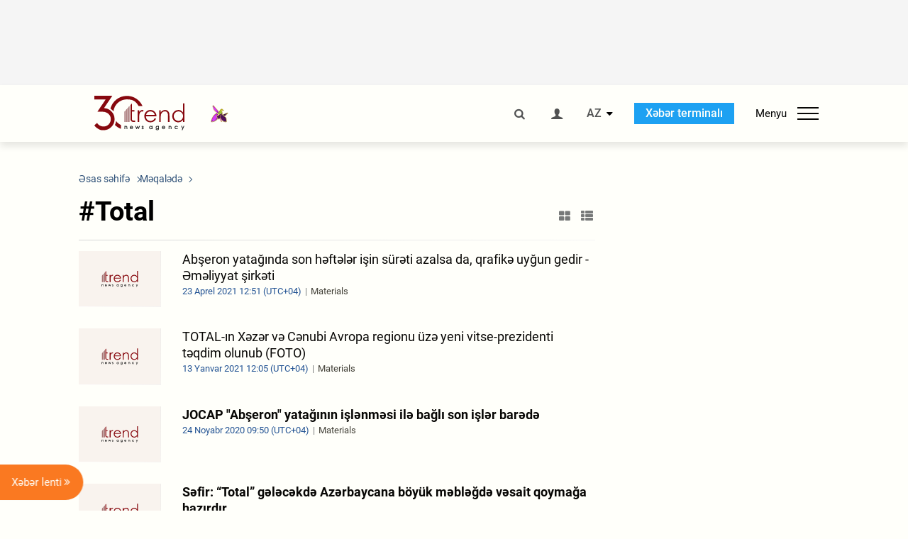

--- FILE ---
content_type: text/html; charset=utf-8
request_url: https://www.google.com/recaptcha/api2/anchor?ar=1&k=6Le0Mn0eAAAAAH-ikFIP7pKEggs-8uUk3fIiwJ54&co=aHR0cHM6Ly9hei50cmVuZC5hejo0NDM.&hl=en&v=PoyoqOPhxBO7pBk68S4YbpHZ&size=invisible&anchor-ms=20000&execute-ms=30000&cb=3cgvqmn8qmm5
body_size: 48837
content:
<!DOCTYPE HTML><html dir="ltr" lang="en"><head><meta http-equiv="Content-Type" content="text/html; charset=UTF-8">
<meta http-equiv="X-UA-Compatible" content="IE=edge">
<title>reCAPTCHA</title>
<style type="text/css">
/* cyrillic-ext */
@font-face {
  font-family: 'Roboto';
  font-style: normal;
  font-weight: 400;
  font-stretch: 100%;
  src: url(//fonts.gstatic.com/s/roboto/v48/KFO7CnqEu92Fr1ME7kSn66aGLdTylUAMa3GUBHMdazTgWw.woff2) format('woff2');
  unicode-range: U+0460-052F, U+1C80-1C8A, U+20B4, U+2DE0-2DFF, U+A640-A69F, U+FE2E-FE2F;
}
/* cyrillic */
@font-face {
  font-family: 'Roboto';
  font-style: normal;
  font-weight: 400;
  font-stretch: 100%;
  src: url(//fonts.gstatic.com/s/roboto/v48/KFO7CnqEu92Fr1ME7kSn66aGLdTylUAMa3iUBHMdazTgWw.woff2) format('woff2');
  unicode-range: U+0301, U+0400-045F, U+0490-0491, U+04B0-04B1, U+2116;
}
/* greek-ext */
@font-face {
  font-family: 'Roboto';
  font-style: normal;
  font-weight: 400;
  font-stretch: 100%;
  src: url(//fonts.gstatic.com/s/roboto/v48/KFO7CnqEu92Fr1ME7kSn66aGLdTylUAMa3CUBHMdazTgWw.woff2) format('woff2');
  unicode-range: U+1F00-1FFF;
}
/* greek */
@font-face {
  font-family: 'Roboto';
  font-style: normal;
  font-weight: 400;
  font-stretch: 100%;
  src: url(//fonts.gstatic.com/s/roboto/v48/KFO7CnqEu92Fr1ME7kSn66aGLdTylUAMa3-UBHMdazTgWw.woff2) format('woff2');
  unicode-range: U+0370-0377, U+037A-037F, U+0384-038A, U+038C, U+038E-03A1, U+03A3-03FF;
}
/* math */
@font-face {
  font-family: 'Roboto';
  font-style: normal;
  font-weight: 400;
  font-stretch: 100%;
  src: url(//fonts.gstatic.com/s/roboto/v48/KFO7CnqEu92Fr1ME7kSn66aGLdTylUAMawCUBHMdazTgWw.woff2) format('woff2');
  unicode-range: U+0302-0303, U+0305, U+0307-0308, U+0310, U+0312, U+0315, U+031A, U+0326-0327, U+032C, U+032F-0330, U+0332-0333, U+0338, U+033A, U+0346, U+034D, U+0391-03A1, U+03A3-03A9, U+03B1-03C9, U+03D1, U+03D5-03D6, U+03F0-03F1, U+03F4-03F5, U+2016-2017, U+2034-2038, U+203C, U+2040, U+2043, U+2047, U+2050, U+2057, U+205F, U+2070-2071, U+2074-208E, U+2090-209C, U+20D0-20DC, U+20E1, U+20E5-20EF, U+2100-2112, U+2114-2115, U+2117-2121, U+2123-214F, U+2190, U+2192, U+2194-21AE, U+21B0-21E5, U+21F1-21F2, U+21F4-2211, U+2213-2214, U+2216-22FF, U+2308-230B, U+2310, U+2319, U+231C-2321, U+2336-237A, U+237C, U+2395, U+239B-23B7, U+23D0, U+23DC-23E1, U+2474-2475, U+25AF, U+25B3, U+25B7, U+25BD, U+25C1, U+25CA, U+25CC, U+25FB, U+266D-266F, U+27C0-27FF, U+2900-2AFF, U+2B0E-2B11, U+2B30-2B4C, U+2BFE, U+3030, U+FF5B, U+FF5D, U+1D400-1D7FF, U+1EE00-1EEFF;
}
/* symbols */
@font-face {
  font-family: 'Roboto';
  font-style: normal;
  font-weight: 400;
  font-stretch: 100%;
  src: url(//fonts.gstatic.com/s/roboto/v48/KFO7CnqEu92Fr1ME7kSn66aGLdTylUAMaxKUBHMdazTgWw.woff2) format('woff2');
  unicode-range: U+0001-000C, U+000E-001F, U+007F-009F, U+20DD-20E0, U+20E2-20E4, U+2150-218F, U+2190, U+2192, U+2194-2199, U+21AF, U+21E6-21F0, U+21F3, U+2218-2219, U+2299, U+22C4-22C6, U+2300-243F, U+2440-244A, U+2460-24FF, U+25A0-27BF, U+2800-28FF, U+2921-2922, U+2981, U+29BF, U+29EB, U+2B00-2BFF, U+4DC0-4DFF, U+FFF9-FFFB, U+10140-1018E, U+10190-1019C, U+101A0, U+101D0-101FD, U+102E0-102FB, U+10E60-10E7E, U+1D2C0-1D2D3, U+1D2E0-1D37F, U+1F000-1F0FF, U+1F100-1F1AD, U+1F1E6-1F1FF, U+1F30D-1F30F, U+1F315, U+1F31C, U+1F31E, U+1F320-1F32C, U+1F336, U+1F378, U+1F37D, U+1F382, U+1F393-1F39F, U+1F3A7-1F3A8, U+1F3AC-1F3AF, U+1F3C2, U+1F3C4-1F3C6, U+1F3CA-1F3CE, U+1F3D4-1F3E0, U+1F3ED, U+1F3F1-1F3F3, U+1F3F5-1F3F7, U+1F408, U+1F415, U+1F41F, U+1F426, U+1F43F, U+1F441-1F442, U+1F444, U+1F446-1F449, U+1F44C-1F44E, U+1F453, U+1F46A, U+1F47D, U+1F4A3, U+1F4B0, U+1F4B3, U+1F4B9, U+1F4BB, U+1F4BF, U+1F4C8-1F4CB, U+1F4D6, U+1F4DA, U+1F4DF, U+1F4E3-1F4E6, U+1F4EA-1F4ED, U+1F4F7, U+1F4F9-1F4FB, U+1F4FD-1F4FE, U+1F503, U+1F507-1F50B, U+1F50D, U+1F512-1F513, U+1F53E-1F54A, U+1F54F-1F5FA, U+1F610, U+1F650-1F67F, U+1F687, U+1F68D, U+1F691, U+1F694, U+1F698, U+1F6AD, U+1F6B2, U+1F6B9-1F6BA, U+1F6BC, U+1F6C6-1F6CF, U+1F6D3-1F6D7, U+1F6E0-1F6EA, U+1F6F0-1F6F3, U+1F6F7-1F6FC, U+1F700-1F7FF, U+1F800-1F80B, U+1F810-1F847, U+1F850-1F859, U+1F860-1F887, U+1F890-1F8AD, U+1F8B0-1F8BB, U+1F8C0-1F8C1, U+1F900-1F90B, U+1F93B, U+1F946, U+1F984, U+1F996, U+1F9E9, U+1FA00-1FA6F, U+1FA70-1FA7C, U+1FA80-1FA89, U+1FA8F-1FAC6, U+1FACE-1FADC, U+1FADF-1FAE9, U+1FAF0-1FAF8, U+1FB00-1FBFF;
}
/* vietnamese */
@font-face {
  font-family: 'Roboto';
  font-style: normal;
  font-weight: 400;
  font-stretch: 100%;
  src: url(//fonts.gstatic.com/s/roboto/v48/KFO7CnqEu92Fr1ME7kSn66aGLdTylUAMa3OUBHMdazTgWw.woff2) format('woff2');
  unicode-range: U+0102-0103, U+0110-0111, U+0128-0129, U+0168-0169, U+01A0-01A1, U+01AF-01B0, U+0300-0301, U+0303-0304, U+0308-0309, U+0323, U+0329, U+1EA0-1EF9, U+20AB;
}
/* latin-ext */
@font-face {
  font-family: 'Roboto';
  font-style: normal;
  font-weight: 400;
  font-stretch: 100%;
  src: url(//fonts.gstatic.com/s/roboto/v48/KFO7CnqEu92Fr1ME7kSn66aGLdTylUAMa3KUBHMdazTgWw.woff2) format('woff2');
  unicode-range: U+0100-02BA, U+02BD-02C5, U+02C7-02CC, U+02CE-02D7, U+02DD-02FF, U+0304, U+0308, U+0329, U+1D00-1DBF, U+1E00-1E9F, U+1EF2-1EFF, U+2020, U+20A0-20AB, U+20AD-20C0, U+2113, U+2C60-2C7F, U+A720-A7FF;
}
/* latin */
@font-face {
  font-family: 'Roboto';
  font-style: normal;
  font-weight: 400;
  font-stretch: 100%;
  src: url(//fonts.gstatic.com/s/roboto/v48/KFO7CnqEu92Fr1ME7kSn66aGLdTylUAMa3yUBHMdazQ.woff2) format('woff2');
  unicode-range: U+0000-00FF, U+0131, U+0152-0153, U+02BB-02BC, U+02C6, U+02DA, U+02DC, U+0304, U+0308, U+0329, U+2000-206F, U+20AC, U+2122, U+2191, U+2193, U+2212, U+2215, U+FEFF, U+FFFD;
}
/* cyrillic-ext */
@font-face {
  font-family: 'Roboto';
  font-style: normal;
  font-weight: 500;
  font-stretch: 100%;
  src: url(//fonts.gstatic.com/s/roboto/v48/KFO7CnqEu92Fr1ME7kSn66aGLdTylUAMa3GUBHMdazTgWw.woff2) format('woff2');
  unicode-range: U+0460-052F, U+1C80-1C8A, U+20B4, U+2DE0-2DFF, U+A640-A69F, U+FE2E-FE2F;
}
/* cyrillic */
@font-face {
  font-family: 'Roboto';
  font-style: normal;
  font-weight: 500;
  font-stretch: 100%;
  src: url(//fonts.gstatic.com/s/roboto/v48/KFO7CnqEu92Fr1ME7kSn66aGLdTylUAMa3iUBHMdazTgWw.woff2) format('woff2');
  unicode-range: U+0301, U+0400-045F, U+0490-0491, U+04B0-04B1, U+2116;
}
/* greek-ext */
@font-face {
  font-family: 'Roboto';
  font-style: normal;
  font-weight: 500;
  font-stretch: 100%;
  src: url(//fonts.gstatic.com/s/roboto/v48/KFO7CnqEu92Fr1ME7kSn66aGLdTylUAMa3CUBHMdazTgWw.woff2) format('woff2');
  unicode-range: U+1F00-1FFF;
}
/* greek */
@font-face {
  font-family: 'Roboto';
  font-style: normal;
  font-weight: 500;
  font-stretch: 100%;
  src: url(//fonts.gstatic.com/s/roboto/v48/KFO7CnqEu92Fr1ME7kSn66aGLdTylUAMa3-UBHMdazTgWw.woff2) format('woff2');
  unicode-range: U+0370-0377, U+037A-037F, U+0384-038A, U+038C, U+038E-03A1, U+03A3-03FF;
}
/* math */
@font-face {
  font-family: 'Roboto';
  font-style: normal;
  font-weight: 500;
  font-stretch: 100%;
  src: url(//fonts.gstatic.com/s/roboto/v48/KFO7CnqEu92Fr1ME7kSn66aGLdTylUAMawCUBHMdazTgWw.woff2) format('woff2');
  unicode-range: U+0302-0303, U+0305, U+0307-0308, U+0310, U+0312, U+0315, U+031A, U+0326-0327, U+032C, U+032F-0330, U+0332-0333, U+0338, U+033A, U+0346, U+034D, U+0391-03A1, U+03A3-03A9, U+03B1-03C9, U+03D1, U+03D5-03D6, U+03F0-03F1, U+03F4-03F5, U+2016-2017, U+2034-2038, U+203C, U+2040, U+2043, U+2047, U+2050, U+2057, U+205F, U+2070-2071, U+2074-208E, U+2090-209C, U+20D0-20DC, U+20E1, U+20E5-20EF, U+2100-2112, U+2114-2115, U+2117-2121, U+2123-214F, U+2190, U+2192, U+2194-21AE, U+21B0-21E5, U+21F1-21F2, U+21F4-2211, U+2213-2214, U+2216-22FF, U+2308-230B, U+2310, U+2319, U+231C-2321, U+2336-237A, U+237C, U+2395, U+239B-23B7, U+23D0, U+23DC-23E1, U+2474-2475, U+25AF, U+25B3, U+25B7, U+25BD, U+25C1, U+25CA, U+25CC, U+25FB, U+266D-266F, U+27C0-27FF, U+2900-2AFF, U+2B0E-2B11, U+2B30-2B4C, U+2BFE, U+3030, U+FF5B, U+FF5D, U+1D400-1D7FF, U+1EE00-1EEFF;
}
/* symbols */
@font-face {
  font-family: 'Roboto';
  font-style: normal;
  font-weight: 500;
  font-stretch: 100%;
  src: url(//fonts.gstatic.com/s/roboto/v48/KFO7CnqEu92Fr1ME7kSn66aGLdTylUAMaxKUBHMdazTgWw.woff2) format('woff2');
  unicode-range: U+0001-000C, U+000E-001F, U+007F-009F, U+20DD-20E0, U+20E2-20E4, U+2150-218F, U+2190, U+2192, U+2194-2199, U+21AF, U+21E6-21F0, U+21F3, U+2218-2219, U+2299, U+22C4-22C6, U+2300-243F, U+2440-244A, U+2460-24FF, U+25A0-27BF, U+2800-28FF, U+2921-2922, U+2981, U+29BF, U+29EB, U+2B00-2BFF, U+4DC0-4DFF, U+FFF9-FFFB, U+10140-1018E, U+10190-1019C, U+101A0, U+101D0-101FD, U+102E0-102FB, U+10E60-10E7E, U+1D2C0-1D2D3, U+1D2E0-1D37F, U+1F000-1F0FF, U+1F100-1F1AD, U+1F1E6-1F1FF, U+1F30D-1F30F, U+1F315, U+1F31C, U+1F31E, U+1F320-1F32C, U+1F336, U+1F378, U+1F37D, U+1F382, U+1F393-1F39F, U+1F3A7-1F3A8, U+1F3AC-1F3AF, U+1F3C2, U+1F3C4-1F3C6, U+1F3CA-1F3CE, U+1F3D4-1F3E0, U+1F3ED, U+1F3F1-1F3F3, U+1F3F5-1F3F7, U+1F408, U+1F415, U+1F41F, U+1F426, U+1F43F, U+1F441-1F442, U+1F444, U+1F446-1F449, U+1F44C-1F44E, U+1F453, U+1F46A, U+1F47D, U+1F4A3, U+1F4B0, U+1F4B3, U+1F4B9, U+1F4BB, U+1F4BF, U+1F4C8-1F4CB, U+1F4D6, U+1F4DA, U+1F4DF, U+1F4E3-1F4E6, U+1F4EA-1F4ED, U+1F4F7, U+1F4F9-1F4FB, U+1F4FD-1F4FE, U+1F503, U+1F507-1F50B, U+1F50D, U+1F512-1F513, U+1F53E-1F54A, U+1F54F-1F5FA, U+1F610, U+1F650-1F67F, U+1F687, U+1F68D, U+1F691, U+1F694, U+1F698, U+1F6AD, U+1F6B2, U+1F6B9-1F6BA, U+1F6BC, U+1F6C6-1F6CF, U+1F6D3-1F6D7, U+1F6E0-1F6EA, U+1F6F0-1F6F3, U+1F6F7-1F6FC, U+1F700-1F7FF, U+1F800-1F80B, U+1F810-1F847, U+1F850-1F859, U+1F860-1F887, U+1F890-1F8AD, U+1F8B0-1F8BB, U+1F8C0-1F8C1, U+1F900-1F90B, U+1F93B, U+1F946, U+1F984, U+1F996, U+1F9E9, U+1FA00-1FA6F, U+1FA70-1FA7C, U+1FA80-1FA89, U+1FA8F-1FAC6, U+1FACE-1FADC, U+1FADF-1FAE9, U+1FAF0-1FAF8, U+1FB00-1FBFF;
}
/* vietnamese */
@font-face {
  font-family: 'Roboto';
  font-style: normal;
  font-weight: 500;
  font-stretch: 100%;
  src: url(//fonts.gstatic.com/s/roboto/v48/KFO7CnqEu92Fr1ME7kSn66aGLdTylUAMa3OUBHMdazTgWw.woff2) format('woff2');
  unicode-range: U+0102-0103, U+0110-0111, U+0128-0129, U+0168-0169, U+01A0-01A1, U+01AF-01B0, U+0300-0301, U+0303-0304, U+0308-0309, U+0323, U+0329, U+1EA0-1EF9, U+20AB;
}
/* latin-ext */
@font-face {
  font-family: 'Roboto';
  font-style: normal;
  font-weight: 500;
  font-stretch: 100%;
  src: url(//fonts.gstatic.com/s/roboto/v48/KFO7CnqEu92Fr1ME7kSn66aGLdTylUAMa3KUBHMdazTgWw.woff2) format('woff2');
  unicode-range: U+0100-02BA, U+02BD-02C5, U+02C7-02CC, U+02CE-02D7, U+02DD-02FF, U+0304, U+0308, U+0329, U+1D00-1DBF, U+1E00-1E9F, U+1EF2-1EFF, U+2020, U+20A0-20AB, U+20AD-20C0, U+2113, U+2C60-2C7F, U+A720-A7FF;
}
/* latin */
@font-face {
  font-family: 'Roboto';
  font-style: normal;
  font-weight: 500;
  font-stretch: 100%;
  src: url(//fonts.gstatic.com/s/roboto/v48/KFO7CnqEu92Fr1ME7kSn66aGLdTylUAMa3yUBHMdazQ.woff2) format('woff2');
  unicode-range: U+0000-00FF, U+0131, U+0152-0153, U+02BB-02BC, U+02C6, U+02DA, U+02DC, U+0304, U+0308, U+0329, U+2000-206F, U+20AC, U+2122, U+2191, U+2193, U+2212, U+2215, U+FEFF, U+FFFD;
}
/* cyrillic-ext */
@font-face {
  font-family: 'Roboto';
  font-style: normal;
  font-weight: 900;
  font-stretch: 100%;
  src: url(//fonts.gstatic.com/s/roboto/v48/KFO7CnqEu92Fr1ME7kSn66aGLdTylUAMa3GUBHMdazTgWw.woff2) format('woff2');
  unicode-range: U+0460-052F, U+1C80-1C8A, U+20B4, U+2DE0-2DFF, U+A640-A69F, U+FE2E-FE2F;
}
/* cyrillic */
@font-face {
  font-family: 'Roboto';
  font-style: normal;
  font-weight: 900;
  font-stretch: 100%;
  src: url(//fonts.gstatic.com/s/roboto/v48/KFO7CnqEu92Fr1ME7kSn66aGLdTylUAMa3iUBHMdazTgWw.woff2) format('woff2');
  unicode-range: U+0301, U+0400-045F, U+0490-0491, U+04B0-04B1, U+2116;
}
/* greek-ext */
@font-face {
  font-family: 'Roboto';
  font-style: normal;
  font-weight: 900;
  font-stretch: 100%;
  src: url(//fonts.gstatic.com/s/roboto/v48/KFO7CnqEu92Fr1ME7kSn66aGLdTylUAMa3CUBHMdazTgWw.woff2) format('woff2');
  unicode-range: U+1F00-1FFF;
}
/* greek */
@font-face {
  font-family: 'Roboto';
  font-style: normal;
  font-weight: 900;
  font-stretch: 100%;
  src: url(//fonts.gstatic.com/s/roboto/v48/KFO7CnqEu92Fr1ME7kSn66aGLdTylUAMa3-UBHMdazTgWw.woff2) format('woff2');
  unicode-range: U+0370-0377, U+037A-037F, U+0384-038A, U+038C, U+038E-03A1, U+03A3-03FF;
}
/* math */
@font-face {
  font-family: 'Roboto';
  font-style: normal;
  font-weight: 900;
  font-stretch: 100%;
  src: url(//fonts.gstatic.com/s/roboto/v48/KFO7CnqEu92Fr1ME7kSn66aGLdTylUAMawCUBHMdazTgWw.woff2) format('woff2');
  unicode-range: U+0302-0303, U+0305, U+0307-0308, U+0310, U+0312, U+0315, U+031A, U+0326-0327, U+032C, U+032F-0330, U+0332-0333, U+0338, U+033A, U+0346, U+034D, U+0391-03A1, U+03A3-03A9, U+03B1-03C9, U+03D1, U+03D5-03D6, U+03F0-03F1, U+03F4-03F5, U+2016-2017, U+2034-2038, U+203C, U+2040, U+2043, U+2047, U+2050, U+2057, U+205F, U+2070-2071, U+2074-208E, U+2090-209C, U+20D0-20DC, U+20E1, U+20E5-20EF, U+2100-2112, U+2114-2115, U+2117-2121, U+2123-214F, U+2190, U+2192, U+2194-21AE, U+21B0-21E5, U+21F1-21F2, U+21F4-2211, U+2213-2214, U+2216-22FF, U+2308-230B, U+2310, U+2319, U+231C-2321, U+2336-237A, U+237C, U+2395, U+239B-23B7, U+23D0, U+23DC-23E1, U+2474-2475, U+25AF, U+25B3, U+25B7, U+25BD, U+25C1, U+25CA, U+25CC, U+25FB, U+266D-266F, U+27C0-27FF, U+2900-2AFF, U+2B0E-2B11, U+2B30-2B4C, U+2BFE, U+3030, U+FF5B, U+FF5D, U+1D400-1D7FF, U+1EE00-1EEFF;
}
/* symbols */
@font-face {
  font-family: 'Roboto';
  font-style: normal;
  font-weight: 900;
  font-stretch: 100%;
  src: url(//fonts.gstatic.com/s/roboto/v48/KFO7CnqEu92Fr1ME7kSn66aGLdTylUAMaxKUBHMdazTgWw.woff2) format('woff2');
  unicode-range: U+0001-000C, U+000E-001F, U+007F-009F, U+20DD-20E0, U+20E2-20E4, U+2150-218F, U+2190, U+2192, U+2194-2199, U+21AF, U+21E6-21F0, U+21F3, U+2218-2219, U+2299, U+22C4-22C6, U+2300-243F, U+2440-244A, U+2460-24FF, U+25A0-27BF, U+2800-28FF, U+2921-2922, U+2981, U+29BF, U+29EB, U+2B00-2BFF, U+4DC0-4DFF, U+FFF9-FFFB, U+10140-1018E, U+10190-1019C, U+101A0, U+101D0-101FD, U+102E0-102FB, U+10E60-10E7E, U+1D2C0-1D2D3, U+1D2E0-1D37F, U+1F000-1F0FF, U+1F100-1F1AD, U+1F1E6-1F1FF, U+1F30D-1F30F, U+1F315, U+1F31C, U+1F31E, U+1F320-1F32C, U+1F336, U+1F378, U+1F37D, U+1F382, U+1F393-1F39F, U+1F3A7-1F3A8, U+1F3AC-1F3AF, U+1F3C2, U+1F3C4-1F3C6, U+1F3CA-1F3CE, U+1F3D4-1F3E0, U+1F3ED, U+1F3F1-1F3F3, U+1F3F5-1F3F7, U+1F408, U+1F415, U+1F41F, U+1F426, U+1F43F, U+1F441-1F442, U+1F444, U+1F446-1F449, U+1F44C-1F44E, U+1F453, U+1F46A, U+1F47D, U+1F4A3, U+1F4B0, U+1F4B3, U+1F4B9, U+1F4BB, U+1F4BF, U+1F4C8-1F4CB, U+1F4D6, U+1F4DA, U+1F4DF, U+1F4E3-1F4E6, U+1F4EA-1F4ED, U+1F4F7, U+1F4F9-1F4FB, U+1F4FD-1F4FE, U+1F503, U+1F507-1F50B, U+1F50D, U+1F512-1F513, U+1F53E-1F54A, U+1F54F-1F5FA, U+1F610, U+1F650-1F67F, U+1F687, U+1F68D, U+1F691, U+1F694, U+1F698, U+1F6AD, U+1F6B2, U+1F6B9-1F6BA, U+1F6BC, U+1F6C6-1F6CF, U+1F6D3-1F6D7, U+1F6E0-1F6EA, U+1F6F0-1F6F3, U+1F6F7-1F6FC, U+1F700-1F7FF, U+1F800-1F80B, U+1F810-1F847, U+1F850-1F859, U+1F860-1F887, U+1F890-1F8AD, U+1F8B0-1F8BB, U+1F8C0-1F8C1, U+1F900-1F90B, U+1F93B, U+1F946, U+1F984, U+1F996, U+1F9E9, U+1FA00-1FA6F, U+1FA70-1FA7C, U+1FA80-1FA89, U+1FA8F-1FAC6, U+1FACE-1FADC, U+1FADF-1FAE9, U+1FAF0-1FAF8, U+1FB00-1FBFF;
}
/* vietnamese */
@font-face {
  font-family: 'Roboto';
  font-style: normal;
  font-weight: 900;
  font-stretch: 100%;
  src: url(//fonts.gstatic.com/s/roboto/v48/KFO7CnqEu92Fr1ME7kSn66aGLdTylUAMa3OUBHMdazTgWw.woff2) format('woff2');
  unicode-range: U+0102-0103, U+0110-0111, U+0128-0129, U+0168-0169, U+01A0-01A1, U+01AF-01B0, U+0300-0301, U+0303-0304, U+0308-0309, U+0323, U+0329, U+1EA0-1EF9, U+20AB;
}
/* latin-ext */
@font-face {
  font-family: 'Roboto';
  font-style: normal;
  font-weight: 900;
  font-stretch: 100%;
  src: url(//fonts.gstatic.com/s/roboto/v48/KFO7CnqEu92Fr1ME7kSn66aGLdTylUAMa3KUBHMdazTgWw.woff2) format('woff2');
  unicode-range: U+0100-02BA, U+02BD-02C5, U+02C7-02CC, U+02CE-02D7, U+02DD-02FF, U+0304, U+0308, U+0329, U+1D00-1DBF, U+1E00-1E9F, U+1EF2-1EFF, U+2020, U+20A0-20AB, U+20AD-20C0, U+2113, U+2C60-2C7F, U+A720-A7FF;
}
/* latin */
@font-face {
  font-family: 'Roboto';
  font-style: normal;
  font-weight: 900;
  font-stretch: 100%;
  src: url(//fonts.gstatic.com/s/roboto/v48/KFO7CnqEu92Fr1ME7kSn66aGLdTylUAMa3yUBHMdazQ.woff2) format('woff2');
  unicode-range: U+0000-00FF, U+0131, U+0152-0153, U+02BB-02BC, U+02C6, U+02DA, U+02DC, U+0304, U+0308, U+0329, U+2000-206F, U+20AC, U+2122, U+2191, U+2193, U+2212, U+2215, U+FEFF, U+FFFD;
}

</style>
<link rel="stylesheet" type="text/css" href="https://www.gstatic.com/recaptcha/releases/PoyoqOPhxBO7pBk68S4YbpHZ/styles__ltr.css">
<script nonce="2iJshPCQopLwMzgj-WMn0g" type="text/javascript">window['__recaptcha_api'] = 'https://www.google.com/recaptcha/api2/';</script>
<script type="text/javascript" src="https://www.gstatic.com/recaptcha/releases/PoyoqOPhxBO7pBk68S4YbpHZ/recaptcha__en.js" nonce="2iJshPCQopLwMzgj-WMn0g">
      
    </script></head>
<body><div id="rc-anchor-alert" class="rc-anchor-alert"></div>
<input type="hidden" id="recaptcha-token" value="[base64]">
<script type="text/javascript" nonce="2iJshPCQopLwMzgj-WMn0g">
      recaptcha.anchor.Main.init("[\x22ainput\x22,[\x22bgdata\x22,\x22\x22,\[base64]/[base64]/[base64]/[base64]/[base64]/UltsKytdPUU6KEU8MjA0OD9SW2wrK109RT4+NnwxOTI6KChFJjY0NTEyKT09NTUyOTYmJk0rMTxjLmxlbmd0aCYmKGMuY2hhckNvZGVBdChNKzEpJjY0NTEyKT09NTYzMjA/[base64]/[base64]/[base64]/[base64]/[base64]/[base64]/[base64]\x22,\[base64]\\u003d\x22,\x22Z27CqVx0OsKJwrvCshkow7XCjhfCi8OncMK9LHABScKWwromw4YFZMONXcO2MyTDi8KHREoDwoDCl1lSLMOWw7rChcONw4DDk8K6w6pbw6MSwqBfw6xAw5LCumdUwrJ7CTzCr8OQTcOmwolLw5/DnCZ2w4prw7nDvGXDiSTCi8K7woVELsOCAsKPECvCusKKW8KNw5V1w4jCljtywrgNAnnDnhlAw5wEBzJdSU7Co8Kvwq7DmMONYCJ8wozCtkMbcMOtEDdKw59+wq3CgV7CtUnDv1zCssOTwpUUw7l0wq/CkMOrYcOWZDTCt8K2wrYPw6RYw6dbw5lPw5Qkwrp+w4QtCUxHw6kZBXUaZTHCsWoFw6HDicK3w4HCtsKARMO5CMOuw6NAwqx9e1DCoyYbPmQfwobDsDEDw6zDpMKZw7w+ViFFwp7ClcK9Un/[base64]/[base64]/[base64]/FMKkNy09EMK/w68ofsKRCcKBw4XCrMOgfwtBAF7DiMOXV8KzOmwbdFbDlMOqJzBkOUkYwro2w7swM8OmwrJuw53DgwxKTEbCkMKLw5U7wosYKT9HwpDDo8KUIMKLYg3CjsOzw67Cq8KHw4nDv8KWwobCjS7DhcKlwoU/[base64]/woXDhMOKwrt5bB7ClUd1wos9McOCw4HCllBlGUjCmsKhIcOEdRMzw6rDqFLChWd9wqUGw5DDisOEbx1kOhR9fcOXGsKERsKFw5/Cr8OfwolLwrElDhfDm8OjeS4cwqHCtcKTFwF2dsOhIi/CkFoiw6gmMsOfwqsUwpFtZl9RO0U0w4AwcMKLw7bDkHwJdhnDg8KUCl7DpcOhwoxQZic0HA3DlWjCiMOKw6HDt8KqUcOtw6wrwrvCt8KZP8KOQ8OGGh5dw71TccOMwqBqwpjCu0nCkMOdZsKowp/CmnrDmGXCusOQcnESw6EtczjDq1vDmRDDusK9AyRLwr/DulHDt8OzwqLDnsKdciZSV8OhwpXDnCnDo8KocmwDw4RfwojCgFHCrR15DcK6w5TCoMOxY1zDn8OEHxXDs8O9EAPCusOvGlzCsVppKsK/XMOVwpnCrcKDwp3CvHLDmMKFw51TcMOTwrJZwrfCvHrCtwLDo8KfNxnCljzCpsOLKHTDisO2w5/CtGVvBMOOUiTDpMKua8O/VMK8w7UewrdNwovCusKXwr/Co8KVwq4jwpLCusOXwr/DhXjDkmFEOiJSSTxww5p6DMOBwplQwo3DpV43LVjCg3QKw5MkwrtMw4LDoBzCglozw6rCnEUywqzDjAzDqUd/w7VWw5wKw4YDRlnCncKTVsONwrTCncOHwop9wrtsQzY6fx1CflfClDEQW8OPw57CqCEKMz/DnAkLR8Ktw4HDosK1R8Obw4hEw5oawrnCmBpOw6paCwNAawtuM8OBNsOawoZswofDgMKVwp59JMKMwodLJsOewpwPIQg/[base64]/Cu3RdwqvCucOuw7QHwphpw4EQwrANN8KJw6rCi8OVw68nOCFBccOLWkjCg8KEDMKbwr0SwpcUw4t8bHgEw6XCi8Okw7/Dj1QOw7xWwpl5w4EMwrfCsErCplXCrsKQbhPDn8O9QELDrsKNLUbCtMOpNVUpYmJSw6vDuQMfw5chw4dQwoULw4RoRxHCplwmAsOFw6nCjsOOPsK3Uk3DmV8sw4kBwpTCqMKrTERAwozDrcKyOzPDosKIw7HCsHXDi8KIwq9SNMKWw41AfT/DrMKEwpfDjmDCjwfDu8OzKkfCqcO1W0PDgsKzw707wpnCowZYwrjCrGfDvzbDu8Obw7LDlk4Dw6TDpMK9woXDt1rCh8KBw5/Dr8O8ccOIHQ4kEMOFXFhkbUdlw7okw6HCqB3Chk/Dh8OWG1nDvBTClcOdOcKiworCmsOkw6EWw4rDl1fCrlI2SX09w6DDixnClcOsw5rCtMOMXMKow6NUGAdVwr0OOktGIDpZE8OSDxDDncKxQBEqwqI4w7nDqMKjW8KdbBjCg25/w5wJLFDCkX4TUMOxwqnDlWHCm2R5VsOfLBc1wqfDh3sew7sJTsKUwoTCu8OxAsO/[base64]/CosKWB0lAwoQbwoxBYcOgYcKLXBpVw6Ajw6HCncOBeSzDgMKqwqnDpmo9XcOPY3I/[base64]/CqsOSLsKnw5HDm0cyWSjCvTkwwoJ5w7LDqVXCgAMYwoHDs8KOw5M/wpLCmHA/BsO+bGU3woR4OcKeTiTCgsKmbRbCv3sRwpM1fMKfDMOSw6lacMKOaC7DqUR3wotUwrhsVHtKWsKIfsOCwphPZsKnUMOkZwcowqrDlgfDsMKSwpR+L1wZKDMnw7jDnsOaw6LCtsOIbE7DkW4+c8K1w4AtRMObw4nCiysxw57CqMK1Qzt/wqtFTsOMF8KFwoEOMFXDrk1McMO8HTrCgsKzIMKjQlHDuE/DnsOWVTUqw59bwqnCqynDmBbCjCrCkMOmwpHCtMKwFMOBw79uUcOyw6ozwpZxUcOFCCzCsyYPwobDrMKww5zDv2nCpXjCiAttLsOqIsKOUwrDg8Otw65zw7gAU23ClnvCvcO1wr7CrsKkw7vCvsKzw6zCqUzDpgQiAC/ChQxnw7/DiMO3LWwxFT9mw4TCssOnw4IzTcOvRMOrAkIcwqTDhcOpwqzCicKMajDCvcKIw4xDw7fCtQI3DsKYw61rBx7Dk8OFEsOgYkjChGE0amhiXMOyeMKuwokfEcOwwpPChA5nw5/DvsObw6fDlMKxwr/[base64]/DiS7DgsOyP3x6w7wdG8Obw7cVEgjDjEXCowsbw6DDkg7DhX7CtcKbesOuwrdywobCrXXDpFDDpsKsPR3CvMOvU8OFw7DDomhzClrCjMOyT3rCjXg/[base64]/DmcKsZcKIw4vCk8Orw49kdG7CkhnCg8O1wr/[base64]/CrBVafsOnwoh+TMKWw5/DpnzDvcOnwofDjG9mLhDDicKya2TDjmR3ez3DnsOSwo/Dg8O3wo/CpTbCusK4FAXChMK9wr84w4/CpUxHw5kwNMKFYsKZwpnCvcKkPFA4w7PChlFPeCxFcsK/w7JOacKEwqLCi03Dpz9ycMKKNh3Cu8ORwrLDksKswrvDiUZUcTgiHj19FsOlw613HSPDlMKSU8OaQ37Cik3CuWHCt8Kjw7bDvxTCqMOEwq3CiMK9MsKWJsK3E0vCoz0lKcK8wpPDrcKowpXCm8KdwqR0w756w6DDhMOiQMK2wr/DgGvCrMOdIg7DksO7wrxCHQ7Cu8KHL8ObAMKFw5/CjMK7RjfCj1bDvMKjw5okwphDw5d/WGsEOz9QwqbCixLDnh9gUhJqw5MLXVI7E8OBFHlxw44WEywkw6whecKxT8KEWSfDqTzDn8KnwrzCqlzCu8OIYDYODjzCisKmw7DDqMO4bsOIOcO3wrDCqEXDvcKBAlLDuMK9JMO2wqnDtsOVHxvCsCrCoHLCosOgAsOyZMOUBsOhwoERSMOywp/CgMKsQDHCnj84w7fCnEs4wq1aw5LDu8KNw6wtDMOFwpzDm3zDo27DgsKEdkR4csKpw53Ds8OHCGtQwpLCjsKSwoQ4FMO+w7DDjXdTw6rDkRY6wrHDjgI5wq9RPMK5wrYXw4RlTsK8QGfCo3RAeMKEw5jCssOPw67CnMK2w4BIdxrCusO/wrfChzVodsOyw7NmCcOlw7hFQsO3w77DmixMw7Nowq7Chz8aesO2wq/[base64]/[base64]/CqMOJM0/Ci8KVFsO1w47DhcK+wqQWwowvBinDh8KjeFbCowjCr0sFTUZydcKUw6rCrhF4NVTDqsKfDMOXYsO5FyRuUH00Si3ClnXDlcKaw63ChsOVwpNYw7/DhTXCtg/CmTHCgMORw4vCsMODwrk8wrUkPid3V01cw6TClxzDjjzCiXnCtcKrZH1Aegg0wpwBwo4JDsKGwoYjeD7ClsOnwpbCt8KddMO+bsK1w7DDkcKcwqvDjT3CscOMw4vDmMKeCW4qwrrCucO2w6XDshR6w5HDt8Kdw5DCgg0iw6VYCMK6SzDCjMKVw4Iub8O0JhzDgGh/AmBzfcKWw7x7NAHDqzPCnWJMZUtoZSjDg8KqwqDDo3LCrg09bh9TwokOMXQXwoPCnMKrwqdqw7pdw7fDlcK3wrcmwpgFwoLDq0jCliLCqsObwq/DrCXDjW/DhsOBwrUVwq1/wq5iMMO7wrPDrx4LQsKcw4kdcsORFcOqbcKEUw9tOsKQCsOaYlwnSEdow4Jsw53ClV0RUMKOBWwKwoBwHB7CgzXDrcOowog2wrvCv8KKw4XCoCHDjFxmwpQXT8Kuw7FHwr3Ch8OaSMKLwqbDoDxawqhIL8KNw6F/UH4dw7XDncKEB8Oww6waX3/CisOkacOrw5nCo8Omw65JCMOQwqbCg8KtccKmflPDpMOvwoXCjxDDtSzCksKOwqLDpcOzeMO8wrHCvcONVFnClX7Cri/[base64]/[base64]/w7jCoMObw4PCm8Kda8KEwqPDmFPDqQfDusO9ZMKWHMOSCA1Xw7jDri3DjMOsGMOFQsKPJA0JQsOXWMODdw7DtBh8HcKTw4vDsMKvw4/Ct05Yw4Bxw6ogw5Z4wr3CkQjDvzIBw57DvQTCnMO7QRMmw5p9w6YYwqNSE8Kywpc0PMKywo/CqsOwR8OgWXdHw5bCuMKwDiVwLl/CpcKzw5LCpgDDqUbCscOaHBbDn8OBw5TCgwoGVcOvwqs5QTdOXMOhwq/CliHDoShKwq9rdcOffDB+w7jDusONUCZiZQTCtcKkV3bDljXCmsKmNcOqBDlkw51ICcOfw7bCrwI9fMOGJ8OyKVLCsMKgw4l3w5DDqEHDiMK8wqQYch45w4zDo8K3wqMzw6NGOcONQwt8wqXDksKRO1rCqizCvSBoTcOWw5ADEsK/e3Rpw7vDuixQfMKrb8OOwojDs8OrG8Otw7DDqnLDv8OOU1RbVzlmCUzDsw7CtMKfJMOEWcO/[base64]/DiMKKwpXDjcKdLjLDqwhpD8OJCQ/[base64]/LMKVY8OBG8KvwpPDu1zCmnnDnsKSwrLCgMKbwqB4acO4wqXDu2IoPhzCviAGw5s2wq4nwofDkE/[base64]/[base64]/CjsKeRsOaZh7DvWt3CCdfw403wrTDmMKlwrpmW8OMwr1Zw7bCsjNhwoHDkhHDv8O1OQ1WwqdnPxpJw67CrnbDk8KYesKKUSx2K8O6wpXCpi7CiMKsYcKNwpnCmlPDr3UjaMKOEmjDjcKAwrgVw6jDgH/Di11UwqJ+VgjDksKbRMObw7/[base64]/CjDgrw6XDq8KwaD9jbHzDo3UOC2PDjcKNWW3CrSHDm0nDoysyw4F7LAfClcOsdMKAw5rCqcO3w4DCjk46B8KpSR/DtMK1w67CszzChwXCq8OFa8ObFMKYw7pGwoLChxNgO2V6w6NuwpFKJWVYTUcpw5ARw7EPw6XDm1tVGnHChsKZw75Qw4w9wrzCkMK+wo3Di8KRR8OhUw9sw7Jzwpg5wq8Aw7hawpzDh2HDoXLCmcOTwrd+CEsjwq/DjMK+KsOjUH4mwqhCPxgtF8OPfQI8RMOXOMOxw4/DkcOVcWHCjsK9HQ1AcVVaw6rCoSXDj1jDk2ErdcK1eSnCjmNWQsKnEMKSEcOsw7rDp8KkKyovw4zCkcKOw70BXA11cW/CkQZtwqPCicK7fSHCgHduPyzDl2rDm8KNAwpBHXbDlh1Xw5AUw5vCj8OHwo3CpCfCvMKBU8OKw7bDikcSw6rCoinDrEIjDwrCuwc1wo4hH8Osw7p0w5Rywr4Gw6knw6xqJsKhw6w4w7/DlR4ROgbClMKSRcOXL8Ovw6IZHcOXby7Ch3ltwrLCthvCo1wnwosaw6RPIAQ1ESDCki3DvMO6NcOseDXDisK2w4tBARkSw5fDoMKLRwDDpgViw5bDlcKYwrPCosKyXsKAYR9pTAdZwo9fwoFuw5VXwpfCrmTDjWbDuw0uw4bDg1cVw6BdRWl3w6/CvwvDsMKjLT4NIUjCkkjCucKyEXXCnsO7w79HLB0YwrUgSMKAPsKEwqFzw5QGZMOkMsKEwrp4wpHCuVHCiMKOwrM2UsKfw7dQJEnCi21oFMOYesO/[base64]/DvCgFwr/Ci2bDlMOfwoXCnStaScK7WcKww5VCYsKJw5dMfsKqwofCtSN+NBIzQm3DjQ95wqQTZRgyJAEcw70WwrbDjz1sIsOmSBPDjGfCsHHDqsKQTcK7w6Z5fTUDwqQ5cH8eGcOXe2N2wpLDhghFwpZ0b8KnCy4iLcOtw6HDgMOiwqzDhMO7RMO9wrwia8K4w7/DucOrwpTDsWEhXxrDiGEdwoDCj0nDryklwroVNcOHwpnDsMOYw4XCpcO4CFrDqiM+w4LDkcOdNsO1w5s4w5jDpWfDqA/DgnnCjHNPbsOQFR3DjzwywonCn1hhwrZ6w45tKknCjsKrKcK7SMKpbsO7WsKZVMOwVgNSBsKkCMKzQ00Tw63CmDHDlX/[base64]/ClUjDlVU/[base64]/FSHCpMKSw7PCtsOTFXYiwr9hw5jCnm8Pwp9tfxvCh3hvwpvDqUrCmDHDjMK1eBPDmMOzwoHCjcK0w4IrbS4swqsvGcOxYcO4JUTDvsKXwrjCs8KgHMOawrgrLcKewoDDocKWw5ltLcKgXsKfTznCr8OVwrMCwqlHwonDp3fCi8Okw4/ClwjDs8KPwobDocKTHsKuTwVyw5/[base64]/DsnxKN2UEw5BSazrClcKmUGQ2EHd7wrdfw5rCksKhKnfCvMOcKkjDnMKJw6XCqVPChMKMSsK0LcK9wosew5cgw53DlzTCn1jCqsKTw79UUHRvPsKLwp3DmH3DncKzIjTDv2cDwoLClcOvwrMzw6DCgMO2wqfDijLDlkU6VUPCthogFMK/[base64]/[base64]/Dk8KRwpXCoRHCpkXCrSjDlh3DlcO0wqbCi8KQw49PfnI+XhFLam/[base64]/[base64]/DqsOHw4bClsK2dUHDhsK/w70ow5jCkMKMw5HDsknCjcKRwpjDiEHCrcK1w7bCoFfDmMK8MSPCgMKqw5LDokXDhFbDrhoRwrRwGMOtWMOVwoXCvhnCpcOJw794Q8KawozCn8OWb1gqw4DDtmPCsMK0woBTwrQVHcKYNsK+JsO/[base64]/bWI6Q8Kpw7UIYmtfHX5xaVLCksKCwoQALMKbw6k1dcK4fUTCjlrDvcO2w6fDpVdaw4PCg1IFHMKEw5fDj0Z9G8OYJU7DtMKSw5PDusKdMMObWcOhwoPCnQbDk3g+NjTCt8KcM8Kpw63CrhbDiMK9w5RZw6nCqH/CsU7CpsOqVMOWw5A6WMOuw5TDqsO5w6tZwqTDjXbCqAxFFzsVO3ECJ8OlVH3CqwLDmcOUwrrDo8Orw7ppw4zCngJuwo1cwr/CncOAawxkK8KjfMOVRcOSwrzCisOBw4rDimXDqgFlRsO5D8KjTMKRHcOtw5rDgHILwpTCvGBiwokxw60Yw6/DusK9wqTDow/Cj1TCnMOrJDTCjg/CgsOIaVByw7R4w73DocOJwoB+LzrCp8OrIUooD3hgKcOtwqoLwr8mL21/wrZFw5zCtsOPw4vClcOaw65BNsK1w6hTwrLCu8Kaw69qZcOERzbCiMOXwrhEDMKxw4/Cn8OGUcKAw79qw5hKw7VjwrTDisKaw4ICw6TCkDvDskMiwqrDgmXCrxpDTHfCtX/Dh8KJw47ClSTDn8Oww7XCmwLDlsOnf8KRw5fClsOUOzJGwpLCpcO4BRnCm159w4jDpCokwoQLNm/DpEU5w7sYS1vDpi/Cu0/[base64]/Cgl4KHMOzdMOlw6jDkxTCnETDn3gfw5rClHgzwrzCqXlfECLDkMOdw48lw5RMGTvCkGJawrXCq3k/[base64]/wpfCqD1jDcK7bSXDgsOVw7xmw7I+GcOTJDrDgjLCigotw6Umw7TDpcKzw4rChyMAI1h7WcOPGMO5BMOlw7nChThAwrvCnsOIdypiRsO/XMOfw4LDv8O7bx7Dq8Kaw6kfw58rYDXDq8KOayXCi0R1w6rCgcKGcsKhwo/[base64]/[base64]/CikrDuHBawqlMRXzCtgdnw7BnZCTDqWTDssKISxXDu1rDhW7DhcOYMFIPMFw6wqRRwok0wrIgNQ1fw4fCgcK3w7PDgQcbwqVgw4nDnsOpw49ww5zDlcOzJXscw4YNTS16woPDknZ4XMOmwrLCvHxVdGnCjR5uwpvCqnNjw5LChcOofyBJRA/DghHCuD4yYxN2w5AjwpwJNsOjw6/Ci8KxYHUAw4F4fRfCscOuwrEvwolUwq/Cq1XCosKWMR7CszlQWcOMSRvDmQMOfMO3w5lLNGJIScOowqRqB8KZf8OBMXRAJknCosOdRcOhcEnCl8OgQi7DjA7DoGsMw5TCgWENbsK6wprDq1NcIgk+w5/[base64]/V3TDmS9Bwq51w6wCLmdYw6nDhcOlw5NjGls7OAfCpcKCNcK7YsO1w4JrFQdcwrwTw5XCg14dw6TDq8OmAsO9J8KzHcKqaV/CnWhMXVfDosKwwqhlP8OgwqrDjsKRdFTDkwDClMOMS8O8w5M4wpvCv8KAwpjDjsK/asO8w4TCv3NHT8OQwobDg8OIGgzDt1U/QMOCY3JCw7bDoMO2THTDlHwGe8OZwqtgPkhselrDlMK6w7N+fcOjIWTCtCPDusKbw5hDwpMOwoXDoEvDsk02wqDDqsOtwqdLBMKgeMODJAXCh8K2P1IrwplJB1o7RxTChMK9w7QWakp/[base64]/CvsOYw4tSwoFCK8OPwotsJhbChyIENMOCXsKRVk43wr95B8OkXMKnwqLCq8K0wqFmdjvCusObwrLCojTCvSjCrMKwS8KjwqbDmTrDrl3Di0LCoFwGwqU/TMOww5PClsOYw7tnwpvDosOcMj9ywrwuecKlRzsFwoN7wrrDsHgAL13CoxnCtMK5w4hrU8OWwpIcw5IMwp/DmsKpaFtXwqrCqEoqc8KgZsO6bcOqwr3CvXw8TMKAwrDCvMOAFHFsw7/DhMKNwpNsfsKWw7/CnhhHMmPDr0vDjcODw4Nrw6jDt8KewrPDhSXDs17CmRXDisODwppYw6RxQ8KowqJbFjAzdMOhG2lqesKLwoxMw7/CoS7DljHDvF7DjcOvwr3CvWPDu8KcwpzCj27Dt8OIw47CnRI6w5Abw4J3w5VKTnULAsOWw60jw6TDsMOhwrTDrcOwYCzCvcOvZxYVUMK5aMO4ccK0w58HA8KIwowcLhHDo8KwwoHCmm4OwozDlwbDvy/Chh4WIF9Nwq3CuVTCg8K0cMOkwpYhI8KkK8OIw4PCnlZBaWsqHcKmw70fw6ZGwrBVw6LDuyzCtcOyw4IHw7zCulg4w7kHIcOjGVrCvMKYwoLDnw3Cg8O8wr/CpTgmwqV7wohOwrJ9w7NcKMO7AUXDpXDCpcOMfiXCtMKxwpTDvsO3Eyx3w7jDgCt1RjPDjEjDrUp5woRowo/DtMONBygewpk7eMKUPC7DrXtrUMOmwrTDgRTDtMKjwpsVBBLCqFYqAlvDqU1gw7HCmXB/[base64]/OcKuBcK8fRTCkcOrw4fDhsOiQsOTPVk6MU1ewoLClzANw5nDlV7CgwwOwo/Cl8OOwqvDlSnDqsKmCFBMO8KSw6PDnHN4wo3DncO6wqfDnMKWSTHCoUBqLDhOWgvDgXjCuWjDiVQewooVw6jDjsOIamADw6vDq8OVw5U4fhPDocOlU8K8U8O9QsKiwrNIVUU/w74Xw7XCnVzCocKcMsKIwrzDhMKrw5DDjj1La1xTw4JbIsKKw4AvKALDmzDCh8OQw7TDg8KUw5jCmcKCF3XDmcK8wrjCsWXCv8OaHk/CvcOhwqPDhVzCijIuwpcfw6jCvsOjaEFuEFHCkcOawrnCucKydsO6TMKlcMK2ZsKmJ8OATTbCqwNeYMKkwqDDhMKsworDhH4DEcKywpvCgMO7bQwUwq7Cn8OiHHjCuitadHzDnT06asOsRR/DjFQyYnXCrcKLegDDq2cTw64oKcKnS8OCw5vDr8O+w5xzwpXCr2PCtMK5wp3DqksJw7TCr8Kjw40VwqolIMO9w40PLcOyZEYzwqfCt8Kbw5hJwq1nwrLCmsKYBcOPTsOoFsKJP8KTw4UcbAnCj0LDv8O/wqALfsO4c8KxfzHDqsOvwr5vwpLCsx3CoCDCkMK/wo9kwrVSH8OPw4XClMKEB8KnfcKqwo7Dg2Aow7pna0REwpQ9wqoewpUQFTs+w6zDgyFJQsOXwoFTw77DuT3CnSoya13DiX/ChMO2wp0swo3Cgh7CrMOYwp3Ck8KOYwIBwr/DtsO4UMOYwprDmhDChVDCpcKvw4rDrsKxan/Dok/ChUvCgMKMNsODcGJpYh81wqPCpwVvw4XDtcO0QcOBw4rDrmtlw71bXcKqwq8MHhpWDQrCj3zCvWlbQsO/w4Z1VsO4wqopRyrCuWMKw4LDisKvIsKhe8KVJcOhwrbCgMK+w51iwrViRMOvVGLDixRqw5fCpx/Dmg0uw6wFBMK3wrM7woHDt8Kgwox1eTQww6XCpMOgZV3CicKpfcOaw5d4w5ZJBsOAPsKmB8Kyw7o7WcO7Di/CvicAQ3EAw5vDuTsjwo/Dl8KFQMKEWMOywq3DtcOYNHTDlMO7GWo3w4XCkMO7PcKbfXLDvsKIGwvCh8KRwpgnwpUxwpjDp8KpA3F7csK7c0/CoUFHL8KnSg7CjcKAwoFIRTPCkWXCiXjCoTTCqj43w7VJw4jCrCTCoA9DW8OBfCV+wrnCqcKzbV3CmS/[base64]/CtybDpEsLwqXCp8Ohw5fCpcOpW8K/RT46woM6w49MYMKtw5AhDDpywrdzXUpZHsKSw4rCl8OFcMOWwpfDjiLDhATCmAPChjdkV8Kbw5MVwrcKwr4qwq9BwqvCmwTDlXpbbAVDZmjDlMOqQcO8dW3CrMKtw7VnOAQ/VMOLwpsBUGExwrM3PMKOwoY/KlPCoC3CncKaw4VQacOcLcOuwrnCqcKBwqgILcKeEcONUcKEwr00W8OVFyV7EMOyHE/DlMO7w68FTsOVNBXCgMKXwqDDiMOXw6Y4fEpgOBcbwonCrnwiw7IFT1fDhwjDnMKjM8OYw6zDlwobU0PDhFPDsUTCq8OnEcK1w6bDiCbCsTPDnMOfa0AWQcO3AMK/RFU5Nx5xw7nCrFgTw5LCuMKxw64dw5bCqcOWw7IbNQhALcOrwq7DtBtCRcOdQRZ/Ow4Two0HAMKPw7HDh0F/ZGBxIsK9wqUgwpo0wrXCssOrwqEeesOTScOcO3bDvsO6w61+ZcOiKyN9QsO/DivDpQI7w7oIG8OZHsOwwrJqYTsxB8KTICDDkgI+f3LCjR/CkShrVMONw5nCs8KxVH5swpUbw6JLwqt7YBcLwo8zworCogzDp8KrG2w9E8OkFhMEwqg/V1EvVyY1Ly9YC8Kjb8OHN8OMOgLDpS/[base64]/CjAkRw7/CsMO5fiPCoMO9eMOBwoY0w7fCqScGwrQJCkUuw73DhmbCkcKaGsKDw7XDjcOtwq/CqwfDpcKvVsOvw6cOwqjDiMKLw5HCm8KtTcKhXmRrSMKLLgzDtAjCosKAL8O4w6LDscOEIFwzw4XDk8KWwrEAwqPDujzCkcO/[base64]/[base64]/DicKJKGBKwph+wqZkw7UuCMOJVMOow5rCgsKiwpXCrsO/w7RSwo/CuAVjwqbDqBDCj8KJJw3CmWjDssOrDcOtOQ89w6Eiw7F7AUXCnAJdwqYcw5F3BlUPcMOkXsOpScKcCcKnw6x0w7PClMOlFmXCtQhqwrMlMMKJw5/DnEJFVXzDvBjDnklvw67DlQkAbcOxGAXCnnLCjAEJPRXDpsKWw6kddMOoe8KKw50kwp07w5tjOD5Aw7jDrsKRwpTDiEpJwpTCqkdIG0BlH8OEwrvCjk/Dtzc8wpzDgTcqb3cKB8OLF1DDisK4wqTDnsKjTQXDvhlUPMOKw5x+SSnCrMKowqIKPRQbP8Kpw47DsnXDsMOewqNXJgvClB1xw6ZWwqNIOMOCAirDnGDDm8O2wrhiw6BUJBPDrsKmfG/DusOgwqTCkcKhOzBtF8Ktwp/[base64]/wqDDgMKAw67DosODKwZWP8KkwqPCv8OGQSHClsOmw7rCmzTDu8OfwrzCucOxwrRgGAvClsKYcsOpVjLChcKGw4fCiCxwwq/Dh0sQw5rCrQRuwprCh8K2wopUw5oBwqLDp8OfX8OHwr/DrjRIw4o0wrchw5/CqsO5w5UQw6x2AMK5EQrDhXXDv8ONw6o9w4o+w60dw7cfSSpwIcKVJMKkwrUHEEDDiQnDv8O1UFsXKMK2X1BWw4Mjw5nDiMOjw4PCscKNEsKpUsOfU1bDqcK0NsKyw5DCssOGGcOfwqbCgRzDm17DrRrDrjIfHcKeIcOidxnDl8KZPnAFw57Ckx/Cnno4woLDgsKLw5UCw6jDq8OwE8KXZ8KEIMKBw6AjHXDDumh9YF3CnMOeSUI6O8Khw5gZwqMoEsOkw4p3wq5ZwrAUBsKgEcKAwqBCTSd+w4hbwp/[base64]/[base64]/Co3tUw4PDnW4twpnCmww3w5DCiho6w7bCpng1w7cXwoRYwqNIwo5swqg0P8Kxwr3DoEXCn8KgEsKRb8K2wpnCkwtRCTIjdcK2w6bCosOUJ8Kmwrlewp4/bygYwobCunREwqTCo11ywqjDhmd3woIWw7DDrFMlwpgEw6TCu8KYfmnDnhlafsO1b8KtwoPCvcOiVBxGFMOHw6PCpyvDl8K8w6/DmsOdYcKsHzsSfQEGwp3CvG1lwpzCgcKiwrU8wqcuwqfCsHzCnsOOWcKYwq54aR0/CcOzw7IGw4bCrsKhwoJCUcKVNcKvGXTDksKHwq/[base64]/Dv8KNdDYJw77CjMKPLCrDlXXCm8OUKRHCnDFuDSl1wqPCvXjDnxzDkR4Wf3/[base64]/CrMKZBMOKJ13DtsKPw7pnO8KWw6t1w5nDmHNhwrzCgHvDi1nCmsKFw5rCki9DEMO6w6Jbcz3Cp8KdDEwZw7YMI8OjViBuYsOwwp8vdMKaw4HDjH/[base64]/Cr0/DsSs0wotQSVjCt3rDtygwwrLDqMOjQyhZw4x9BkfCscOvw6XChT3DrTrCph3CnsOzw6Vtw7MSw5vCgHjCpsKQWsK2w500YlJfwr0awrBLYl9besKEw6FfwqDCuiwawp/Cu0zCsH7Ch21IwqXCpcOjw7fChkkawqhjwrZBCsOBw6fCo8KCwprCo8KIalogwp/DuMK4fxnDqcO+w4Mvw73Dp8KGw61QflXDtMKkOwHCisKlwpxfaS9/w7wZPsOYw5LCtcOJB0YQwqILKcK9wrIuDH1/wqVsMnfCscK+TyfChUg2a8KIwq/CksOCwp7DoMOlwr4vw5/Dj8Kywrp0w73Dh8OywqjCn8OnfCwZw5nDk8O5w5fDu38JBBYzw7PDi8OaQnrDpX/DsMOWVHjCvsO/ccKZwqvCp8Ogw4DCmcKPwoh8w5EQwpRQw5jCp3bCl2rDjlnDssKUw5vDsCBnw7dYaMK8BsKrG8O3wr7CuMKnb8K4wo9eHUtQY8KVIMOKw5QlwrZSc8Kjwo4WfDN+w6F1Q8KJwrAww5vDjm1KSibDlsODwofCrMO6NhDChcOnwpQwwp1/w6dcIMOnbXJ+esODZcK1BsObMRLCr2s6w6jDkFoJw5Z2wpoGw5bClmEKF8OzwrfDoFcSw5/Cr17CscKxDn/[base64]/Cp0zDqwZXw5/CkyTCocKgfEI5w73Dt8KWCFTCnMKrw7w0LGrDoV7CvsKTwqHCjT58wrTCsBbDucOpw64gw4MCw4/DiU5dEMK9wqvDoSItPcO5R8KXfzjClcKkZyLCr8KiwrAGw5hUYBTDn8Oyw7AqRcK9w706IcOBFsO2LsODfnVmwotGwpRYwoTDoV3DmynDpMOPw4TCp8KQHsKpw5XCqR/CjcOIQ8KHZEEvNj07IsKTwqHCmB8gw7/DnX/Cik3Cri1JwpXDl8OHw4FKOnctw6LClFzDjMKsJUxsw51FZ8K8wqc2wqtcwobDl0HDhl9cw5tiwr4Sw4nDo8OlwqzDi8KZw7UpL8KXw5fCmjjDpsOcV0HDpVfCtcOiLBvCkMKlfWbCgsOswqM4Cyo7wqTDqXI+UMOjTcKCwrrCvznDi8KdWMOvwqLDnQlmJSTClx/DhcKawrlAwr3CkcOrwqHDgj3DlsKYw4LCijozwofCnA7CkMK6ExFONDrCgcKPfjfDs8OQwqA2w4zDjV9Ow5Yvwr3CtCTCrcOdwrjCrcOIBcO9BcO0dMOXAMKfw5lxbsOww4jDuWx5FcOkP8KCQMOrFcOJDyfCj8K+wqUgATjCgwLDjcOBw5HCuxMSwoV/wr3DhT7CoyFbwpzDi8KTw7HDkm08w68FOsKwP8ORwrpnSMKqHm4tw7LCmyPDusKFwoc6AsK8JypgwrgjwroMAxnDviw+w6s4w41rw5zCoHDClVRGw4rDqTYqDmzDlF5mwpHCq0XDjnzDpsKhZmkYw4vCgFzDgxHDusKiwq3CgcKWwrBDwpVePRLDr2N/w5bClMKoTsKowoPCg8OjwpMeGsOgMMKawqhsw6kOeT5wYznDlcKfw5fDg0PCoUjDrQ7DvlQ/Un0RakXCkcO7bmQEw7HCv8Ksw7xgeMOhwqAPEnfDvEkww6TCs8O+w6fDhHU5bTfCqEl/w7MjLcOCwoPCpzvDksOYwqsKw6cLw71Qwo8Zwq3DusKgw7PCpMOucMKFw5VXwpPCoxkAdcKgNsKOw73DiMKawofDn8KpX8KYw7XCqRBMwr9nw4tSYk/DrFzDhShUeDRXw7BeOMOgNMKvw7YXB8KPMcOTSQQTw5DCqcKuw7HDtWDDrjnDhXZiw45RwrlKwqPDkjF6wpjCvR4yA8Kow6drwonCo8KOw7wpwpAMf8KqQGbDr0JwYsKhAjN9woLCi8KlScOMK1s3w5EFVcKsMMOFw5oww47CgMOgfxNEw7dpwq/CjDTCucOLK8K6NTrDvsOgwodTw6Q+wrHDlmXDsG96w4JGdiDDiDE/HsObw6rCpVYDw7jCtMO2aHkBw6XCm8Ovw4PDu8OkUypWwoopwr3DtmE3CjnCgEDCqsKWw7XCtENTfsKbJcOAw5vDlk/DpQHChcKKJwscw41lSGXDu8OXCcOQw5PDtmTCgMKKw5R/eQ5sw67CucOYwo5gw6vDnWLCmzDDp1tqw7HDp8KYwozCl8ODw7fDuh4Iw5QZXsK0EjbCl2nDrGo/wqAle2BDAMOvwrJJXggFS1TDsxvCpMK2ZMKFRkjDsRwzw7MewrfDg3RMw4A2VwPCo8Kywqtxwr/[base64]/CDkBwoFEw7EDf8Kre8O/wr3Cg1nDoxFAPMKGwrbDljcfZ8KAJsO1bj0Yw4fDm8OXNmrDvsODw6AYWHPDp8Ouw6ZXccO9Yk/Dr3JowoBQw4HDlMOEd8Oiwq7CgsKLwonCujZaw57ClcOyMT3DhsKJw7dNKcKBNDEFPsKwAMOsw6TDk1AzNMOiP8Oqw4/CtAXCncKWXsOAIkfCt8KPJcKHw65OWWI6UsKHHcOjw4DDpMK1wq9PK8KyVcOkwrtTw6zDuMOBFlDDhU5kwoRjVHlTwrvCizvChcO+PFpowqBdJwnDhcOuw7/CnsO1wq3DhcKVwq/DtCMJwrLCi2jCs8KowpYeTgzDmsO0wqHCjsKNwodowpDDgwMuYUbDhyTCpVcCZ33DrHkawozCvz8VHsOnXGNFZcOdwpzDhsOfwrPDp0EoScOhIMKeBsO3w4QCPsKHKsKZwqbDuEXCqsOLwrtbwpfCiWUTFV/[base64]/CtMKHw68WbHQFwpzDl8OYUlEKEMK6w5hEw4daYVFTN8OWwoE/[base64]/DgsKvw6TDjsKgwrTDg8Kbwod/UMO7w5vCpcOQw5wZUwzDtnhvCH9/[base64]/IcORZsKmwqUVwqXCo8K+OyLDssKkw77DhksdwpUxfcKwwpxNV3TDjsK4M2p+w6LCsnZhwrLDuHjCsTHDpxLClglHwrzDucKowoDCtsOWwrU9HsOMfsOYEsKHGWfCvcKaGCVhwozDhEJ/[base64]/JsKswq7Clk5obMOuwqM3R1sjEMKEw4jCjjHDpMOww4/DksOjw5nCucKsdsKVezNZZ3rDsMK4w58uM8Oaw7LCtk/[base64]/DuRtjwoVdJjhCwr7Dm8KXMcOxwocGw5/[base64]/[base64]/VWUNX8KAw7AZcsOpw4bDmcO0w7UfEhvCusOHIMO0wqPDl2vDvmkRw5Umw6dMwrwmdMO5YcKWwqkiH2PCtETCi3HDhsO/dxc9QjUhwqjDpGFmcsKFw4Fpw6U7wonDgxzDnsOiKcOZXsKbIsKDw5YJw5daVnk6b3RFw4BLwqIfwqFkYhfDnMO1LMK4wo4BwpPCk8K2wrDCvG4Ow7/CiMKhBMOww5DCvMKxEFfDi1DDqsKTwpLDsMKNUMOGHj/ClcK4woPDngnCiMO/KTLCg8KbaHQ3w64uw6HDmm3DtGDDpsKSw44SLVLDrU3DkcO5f8OSe8K3TcORQBLDmjhCwpZcfcOkMh1nXltAwqzCvsKuE03Do8OOw6DClsOoUEI3cWzDoMOxTsOsBgMmPFAdw4fChwZyw7XDpMOANVI2w5PCrcKUwqJtw7Qmw4nCgGZ2w68CNgJvw63Dt8KhwrrCqH/DoQ0cLcK7HcK8wqzDhsOowqIdQHAifRk0FsOaWcKkbMOwJGTDl8KTTcKidcKGwpjDjkHDhS4dPHMiw4zCrsOBKwXDkMK5EEjDqcKfEizChi3Djy3CqgjDo8KLw6kYw4jCqwpfemnDqMO4XMK6w6xVMEDDlsKfEBhAwpgkJGMCPmttw7LCtMOxw5VYw5nCgsKeQ8O/RsO9GD3DnsKiB8OQGMOpwo0gWTzCo8O+G8OTfMKTwohVFBFQwrvCtn18E8OqwoLDvcKpwq0gw4rCsDpmAxRrAsKFJ8K6w4I8wpFrXMKW\x22],null,[\x22conf\x22,null,\x226Le0Mn0eAAAAAH-ikFIP7pKEggs-8uUk3fIiwJ54\x22,0,null,null,null,1,[21,125,63,73,95,87,41,43,42,83,102,105,109,121],[1017145,304],0,null,null,null,null,0,null,0,null,700,1,null,0,\[base64]/76lBhnEnQkZnOKMAhnM8xEZ\x22,0,1,null,null,1,null,0,0,null,null,null,0],\x22https://az.trend.az:443\x22,null,[3,1,1],null,null,null,1,3600,[\x22https://www.google.com/intl/en/policies/privacy/\x22,\x22https://www.google.com/intl/en/policies/terms/\x22],\x22ao8Pjj+tNTET/Vm95WDZOfNK4sGmhr8R2vctwniEFpM\\u003d\x22,1,0,null,1,1769223979667,0,0,[224,217],null,[93,30,251],\x22RC-_wMkFasDxZTaKg\x22,null,null,null,null,null,\x220dAFcWeA61Y5dpnQJREUMkVMFQY7vEbzcO4y8mnohTlUbhvbgR4W2vYDcZDgHvcrP1CU44Knp9foIPtrB01TY3yKgiAgLK98ltsg\x22,1769306779557]");
    </script></body></html>

--- FILE ---
content_type: text/html; charset=utf-8
request_url: https://www.google.com/recaptcha/api2/aframe
body_size: -248
content:
<!DOCTYPE HTML><html><head><meta http-equiv="content-type" content="text/html; charset=UTF-8"></head><body><script nonce="UhGVc7u6BucmxP6gIiLfBQ">/** Anti-fraud and anti-abuse applications only. See google.com/recaptcha */ try{var clients={'sodar':'https://pagead2.googlesyndication.com/pagead/sodar?'};window.addEventListener("message",function(a){try{if(a.source===window.parent){var b=JSON.parse(a.data);var c=clients[b['id']];if(c){var d=document.createElement('img');d.src=c+b['params']+'&rc='+(localStorage.getItem("rc::a")?sessionStorage.getItem("rc::b"):"");window.document.body.appendChild(d);sessionStorage.setItem("rc::e",parseInt(sessionStorage.getItem("rc::e")||0)+1);localStorage.setItem("rc::h",'1769220384486');}}}catch(b){}});window.parent.postMessage("_grecaptcha_ready", "*");}catch(b){}</script></body></html>